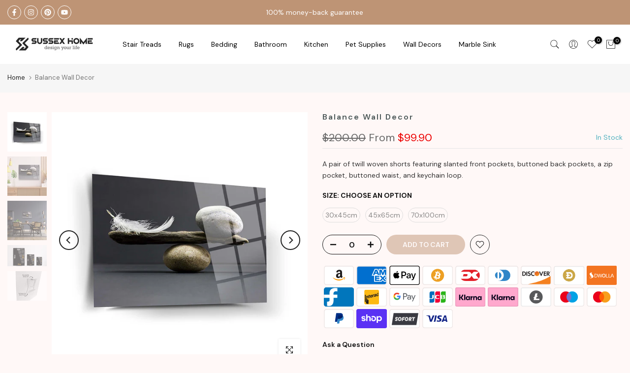

--- FILE ---
content_type: text/css
request_url: https://sussexhome.com/cdn/shop/t/19/assets/custom.css?v=50019927208917125971701266718
body_size: -748
content:
.t4s_nt_se_template--16658234441984__ff4e6541-10b1-417b-9168-ddcf915cd4b2 .t4s-section-title{font-size:22px;padding-top:5px}.t4s_nt_se_template--17125719245084__86b9b122-705f-40a6-baf4-069576615d6c .t4s-row__product[data-product-featured]{align-items:center}
/*# sourceMappingURL=/cdn/shop/t/19/assets/custom.css.map?v=50019927208917125971701266718 */


--- FILE ---
content_type: text/css
request_url: https://sussexhome.com/cdn/shop/t/19/assets/t4s-general-block.css?v=139663517460443703131698150493
body_size: -271
content:
.t4s-col-inner{padding-top:var(--pd-top);padding-inline-end:var(--pd-right);padding-bottom:var(--pd-bottom);padding-inline-start:var(--pd-left);background-color:var(--bg-cl)}.t4s-has-imgbg{background-repeat:no-repeat;background-position:center;background-size:cover}.t4s-text-bl{font-size:var(--text-fs);font-weight:var(--text-fw);line-height:var(--text-lh);letter-spacing:var(--text-ls);color:var(--text-cl)}.t4s-font-italic-true{font-style:italic!important}.t4s-text-shadow-true{text-shadow:0 0 4px rgba(0,0,0,.4)}.t4s-img-child:before,.t4s-img-child:after{pointer-events:none}.t4s-text-bl,.t4s-space-html,.t4s-img-child,.t4s-custom-menu,.t4s-socials-block,.t4s-newsletter-parent{margin-bottom:var(--mgb)}.t4s-img-child img{width:100%;max-width:var(--width);display:inline-block;vertical-align:top}.t4s-space-html{height:var(--height);vertical-align:top}.t4s-space-html:before{content:"";display:inline-block;max-width:100%;background-color:var(--color);width:var(--width);height:var(--height);vertical-align:top}@media (min-width: 768px) and (max-width: 1024px){.t4s-text-bl{font-size:var(--text-fs-tb);line-height:var(--text-lh-tb);letter-spacing:var(--text-ls-tb)}.t4s-img-child img{max-width:var(--width-tb)}.t4s-space-html{height:var(--height-tb)}.t4s-space-html:before{width:var(--width-tb);height:var(--height-tb)}.t4s-hidden-tablet-true{display:none}.t4s-col-inner{padding-top:var(--pd-tb-top);padding-inline-end:var(--pd-tb-right);padding-bottom:var(--pd-tb-bottom);padding-inline-start:var(--pd-tb-left)}.t4s-text-bl,.t4s-space-html,.t4s-img-child,.t4s-custom-menu,.t4s-socials-block,.t4s-newsletter-parent{margin-bottom:var(--mgb-tb)}.t4s-hidden-br-tb-true br{display:none}}@media (max-width: 767px){.t4s-col-inner{padding-top:var(--pd-mb-top);padding-inline-end:var(--pd-mb-right);padding-bottom:var(--pd-mb-bottom);padding-inline-start:var(--pd-mb-left)}.t4s-text-bl{font-size:var(--text-fs-mb);line-height:var(--text-lh-mb);letter-spacing:var(--text-ls-mb)}.t4s-hidden-mobile-true,.t4s-hidden-br-mb-true br{display:none}.t4s-text-bl,.t4s-space-html,.t4s-img-child,.t4s-custom-menu,.t4s-socials-block,.t4s-newsletter-parent{margin-bottom:var(--mgb-mb)}.t4s-space-html{height:var(--height-mb)}.t4s-space-html:before{width:var(--width-mb);height:var(--height-mb)}.t4s-img-child img{max-width:var(--width-mb)}}
/*# sourceMappingURL=/cdn/shop/t/19/assets/t4s-general-block.css.map?v=139663517460443703131698150493 */
